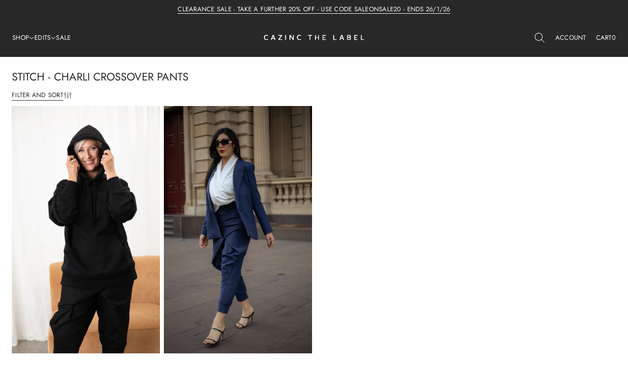

--- FILE ---
content_type: text/css; charset=utf-8
request_url: https://dov7r31oq5dkj.cloudfront.net/ebaaecc3-06db-4ba7-b264-06b6fb059acf/widget-style-customisations.css?v=433f4ce7-2cf6-44cd-9904-704325dbe62c
body_size: 1809
content:
.okeReviews.okeReviews--theme .okeReviews-badge--rating{background-color:#262626}.okeReviews.okeReviews--theme .okeReviews-starRating-indicator-layer--foreground{background-image:url('data:image/svg+xml;charset=UTF-8, %3Csvg%20width%3D%2280%22%20height%3D%2214%22%20viewBox%3D%220%200%2080%2014%22%20xmlns%3D%22http%3A%2F%2Fwww.w3.org%2F2000%2Fsvg%22%3E%3Cg%20fill%3D%22%23262626%22%20fill-rule%3D%22evenodd%22%3E%3Cpath%20d%3D%22M71.996%2011.368l-3.94%202.42c-.474.292-.756.096-.628-.443l1.074-4.53-3.507-3.022c-.422-.363-.324-.693.24-.74l4.602-.37%201.778-4.3c.21-.51.55-.512.762%200l1.78%204.3%204.602.37c.552.046.666.37.237.74l-3.507%203.02%201.075%204.532c.127.536-.147.74-.628.444l-3.94-2.422zM55.996%2011.368l-3.94%202.42c-.474.292-.756.096-.628-.443l1.074-4.53-3.507-3.022c-.422-.363-.324-.693.24-.74l4.602-.37%201.778-4.3c.21-.51.55-.512.762%200l1.78%204.3%204.602.37c.552.046.666.37.237.74l-3.507%203.02%201.075%204.532c.127.536-.147.74-.628.444l-3.94-2.422zM40.123%2011.368l-3.94%202.42c-.475.292-.756.096-.63-.443l1.076-4.53-3.508-3.022c-.422-.363-.324-.693.24-.74l4.602-.37%201.778-4.3c.21-.51.55-.512.762%200l1.778%204.3%204.603.37c.554.046.667.37.24.74l-3.508%203.02%201.075%204.532c.127.536-.147.74-.628.444l-3.94-2.422zM24.076%2011.368l-3.94%202.42c-.475.292-.757.096-.63-.443l1.076-4.53-3.507-3.022c-.422-.363-.324-.693.238-.74l4.603-.37%201.78-4.3c.21-.51.55-.512.76%200l1.78%204.3%204.602.37c.554.046.667.37.24.74l-3.508%203.02%201.074%204.532c.127.536-.146.74-.628.444l-3.94-2.422zM8.123%2011.368l-3.94%202.42c-.475.292-.756.096-.63-.443l1.076-4.53L1.12%205.792c-.422-.363-.324-.693.24-.74l4.602-.37%201.778-4.3c.21-.51.55-.512.762%200l1.778%204.3%204.603.37c.554.046.667.37.24.74l-3.508%203.02%201.075%204.532c.127.536-.147.74-.628.444l-3.94-2.422z%22%2F%3E%3C%2Fg%3E%3C%2Fsvg%3E')}.okeReviews.okeReviews--theme .okeReviews-badge--recommended{background-color:#262626}.okeReviews.okeReviews--theme .okeReviews-review-recommendation--yes::before{color:#262626}.okeReviews.okeReviews--theme .okeReviews-review-reviewer-profile-status--verified{color:#262626}.okeReviews.okeReviews--theme .okeReviews-reviewsWidget.is-okeReviews-reviewsWidget-medium .okeReviews-reviewsAggregate-side,.okeReviews.okeReviews--theme .okeReviews-reviewsWidget.is-okeReviews-reviewsWidget-medium .okeReviews-reviewsAggregate-primary,.okeReviews.okeReviews--theme .okeReviews-reviewsWidget.is-okeReviews-reviewsWidget-medium .okeReviews-review-side,.okeReviews.okeReviews--theme .okeReviews-reviewsWidget.is-okeReviews-reviewsWidget-medium .okeReviews-review-primary,.okeReviews.okeReviews--theme .okeReviews-reviewsWidget.is-okeReviews-reviewsWidget-large .okeReviews-reviewsAggregate-side,.okeReviews.okeReviews--theme .okeReviews-reviewsWidget.is-okeReviews-reviewsWidget-large .okeReviews-reviewsAggregate-primary,.okeReviews.okeReviews--theme .okeReviews-reviewsWidget.is-okeReviews-reviewsWidget-large .okeReviews-review-side,.okeReviews.okeReviews--theme .okeReviews-reviewsWidget.is-okeReviews-reviewsWidget-large .okeReviews-review-primary{border-color:#eee}.okeReviews.okeReviews--theme .okeReviews-select,.okeReviews.okeReviews--theme .okeReviews-select::before,.okeReviews.okeReviews--theme .okeReviews-button,.okeReviews.okeReviews--theme .okeReviews-reviewsWidget-emptyMessage,.okeReviews.okeReviews--theme .okeReviews-qandaWidget-emptyMessage,.okeReviews.okeReviews--theme .okeReviews-review-reviewer-profile,.okeReviews.okeReviews--theme .okeReviews-reviewsWidget-loadingMessage,.okeReviews.okeReviews--theme .okeReviews-questions,.okeReviews.okeReviews--theme .okeReviews-question,.okeReviews.okeReviews--theme .okeReviews-reviews-showMore,.okeReviews.okeReviews--theme .okeReviews-showMore,.okeReviews.okeReviews--theme .okeReviews-review-response,.okeReviews.okeReviews--theme .okeReviews-reviewsAggregate-side,.okeReviews.okeReviews--theme .okeReviews-reviewsAggregate-primary,.okeReviews.okeReviews--theme .okeReviews-review-side,.okeReviews.okeReviews--theme .okeReviews-review-primary,.okeReviews.okeReviews--theme .okeReviews-reviewsWidget--minimal .okeReviews-filters{border-color:#eee}.okeReviews.okeReviews--theme .okeReviews-reviews-footer::before{background-color:#eee}.okeReviews.okeReviews--theme .okeReviews-reviewsAggregate-mod-itm--attRtgAv{display:none !important}.okeReviews.okeReviews--theme .okeReviews-reviewsAggregate-mod-itm--medAgg{padding-left:0 !important;padding-top:0 !important;max-width:196px !important}.okeReviews.okeReviews--theme .okeReviews-reviewsWidget--minimal .okeReviews-reviewsAggregate-mod-itm--medAgg{max-width:none !important}.okeReviews.okeReviews--theme .okeReviews-reviewsAggregate-ratingDistribution{display:none}.okeReviews.okeReviews--theme .okeReviews-review-helpful{display:none}.okeReviews.okeReviews--theme .okeReviews-starRating.okeReviews-starRating--small{height:15px;width:75px}.okeReviews.okeReviews--theme .okeReviews-starRating--small .okeReviews-starRating-indicator-layer{background-size:75px 15px}.okeReviews.okeReviews--theme .okeReviews-starRating{height:20px;width:100px}.okeReviews.okeReviews--theme .okeReviews-starRating-indicator-layer{background-size:100px 20px}.okeReviews.okeReviews--theme .okeReviews-ratingsBadge .okeReviews-starRating-indicator-layer{background-size:90px 18px}.okeReviews.okeReviews--theme .okeReviews-ratingsBadge .okeReviews-starRating{width:90px;height:18px}.okeReviews-review-attribute-label,.okeReviews-sectionedList-heading{display:inline-block;min-width:10em}.okeReviews-review-attribute-value,.okeReviews-sectionedList-list{display:inline-block}.okeReviews-sectionedList-list{vertical-align:top}.okeReviews-sectionedList-list-item{display:block}.okeReviews.okeReviews--theme .okeReviews-reviewsWidget-poweredBy,.okeReviews.okeReviews--theme .okeReviews-qandaWidget-poweredBy,.okeReviews.okeReviews--theme .okeReviews-ratingsBadge-logo{display:none}.okeReviews-widget-holder{padding:0 10px;max-width:1200px;margin:auto}.okeReviews .okeReviews-widgetNavBar-count{background-color:transparent;color:#000;font-size:1em;bottom:0;padding:0}.okeReviews .okeReviews-widgetNavBar-count:before{content:'('}.okeReviews .okeReviews-widgetNavBar-count:after{content:')'}.okeReviews.okeReviews--theme .okeReviews-badge--recommended,.okeReviews.okeReviews--theme .okeReviews-badge--rating{background-color:transparent;color:#000;padding:0}.okeReviews.okeReviews--theme .okeReviews-reviewsWidget .okeReviews-reviewsAggregate-side,.okeReviews.okeReviews--theme .okeReviews-reviewsWidget .okeReviews-reviewsAggregate-primary,.okeReviews.okeReviews--theme .okeReviews-reviewsWidget .okeReviews-review-side,.okeReviews.okeReviews--theme .okeReviews-reviewsWidget .okeReviews-review-primary,.okeReviews.okeReviews--theme .okeReviews-review-reviewer-profile{border-width:0}[data-oke-reviews-widget] .okeReviews.okeReviews--theme .okeReviews-reviewsWidget .okeReviews-reviewsAggregate-primary,[data-oke-reviews-widget] .okeReviews.okeReviews--theme .okeReviews-reviewsWidget .okeReviews-review-primary{border-width:0 0 0 1px}[data-oke-reviews-widget] .okeReviews.okeReviews--theme .okeReviews-reviewsWidget .okeReviews-reviewsAggregate{padding:2em 0}.okeReviews.okeReviews--theme .okeReviews-reviewsAggregate{border:1px solid #ccc;border-width:1px 0;margin-top:2em;padding:1em 0}.okeReviews.okeReviews--theme .okeReviews-reviews-review{border:solid #ccc;border-width:1px 0 0;margin:0}.okeReviews.okeReviews--theme .okeReviews-reviews-review:last-child{border-width:1px 0}.okeReviews.okeReviews--theme .is-okeReviews-reviewsWidget-large .okeReviews-reviews-review,.okeReviews.okeReviews--theme .is-okeReviews-reviewsWidget-medium .okeReviews-reviews-review{padding:2em 0}.okeReviews.okeReviews--theme .okeReviews-reviews-review{padding:1em 0}.okeReviews .okeReviews-button{font-family:"basic-comm-reg",Futura,sans-serif;font-weight:400;background-color:#fff;color:#262626;border-color:#262626;padding:17px 42px;font-size:9px;text-transform:uppercase;text-align:center;letter-spacing:.15em;transition:all .35s}.okeReviews .okeReviews-widgetNavBar-item{font-weight:400}.okeReviews .okeReviews-button:hover{background-color:#262626;color:#fff}.okeReviews .okeReviews-review-main-heading,.okeReviews .okeReviews-review-attribute-label,.okeReviews .okeReviews-sectionedList-heading{font-weight:400}.okeReviews .okeReviews-review-attributeRatings{display:flex;max-width:100%;flex-wrap:wrap}.okeReviews .okeReviews-attributeRatingsTable{max-width:25em;margin:0 20px 20px 0}.okeReviews.okeReviews--theme .or-rg-bar-seg,.okeReviews.okeReviews--theme .or-crg-bar-seg{border:0;background-color:#ccc}.okeReviews.okeReviews--theme .or-rg-bar-bg,.okeReviews.okeReviews--theme .or-crg-bar-bg{background-color:#000;z-index:1}.okeReviews.okeReviews--theme .or-rg-bar::after,.okeReviews.okeReviews--theme .or-crg-bar::after,.okeReviews.okeReviews--theme .or-rg-bar-seg::before,.okeReviews.okeReviews--theme .or-crg-bar-seg::before,.okeReviews.okeReviews--theme .or-rg-bar-seg::after,.okeReviews.okeReviews--theme .or-crg-bar-seg::after{content:"";position:absolute;height:10px;width:10px;background:#000;border-radius:50%;transform:translateY(-40%) translateX(-50%);border:1.5px solid #fff;z-index:2}.okeReviews.okeReviews--theme .or-rg-bar-mrk,.okeReviews.okeReviews--theme .or-crg-bar-mrk{background-color:#fff;height:10px;width:10px;transform:translateY(-40%) translateX(-50%);border-radius:50%;border:1.5px solid #000;z-index:3}.okeReviews.okeReviews--theme .or-rg-bar-seg::before,.okeReviews.okeReviews--theme .or-crg-bar-seg::before{left:50%}.okeReviews.okeReviews--theme .or-rg-bar,.okeReviews.okeReviews--theme .or-crg-bar{height:2px}.okeReviews.okeReviews--theme .okeReviews-attributeRatingsTable-row-label{padding-bottom:8px}.okeReviews .okeReviews-tag--accepted{background-color:#000}.okeReviews .okeReviews-tag--store{border-color:#000;color:#000}.okeReviews.okeReviews--theme .okeReviews-reviews-footer:before{display:none}.okeReviews.okeReviews--theme .okeReviews-reviews-footer{margin-top:0;border-color:#ccc}.okeReviews.okeReviews--theme .okeReviews-reviews-showMore{border-top:0}.Rte .okeReviews.okeReviews--theme img{margin:0}.Rte .okeReviews.okeReviews--theme a:not(.Button){text-decoration:none}.Rte .okeReviews.okeReviews--theme table tbody th:first-child{border-right:0;white-space:pre}.Rte table td:last-child{padding-left:4px}.okeReviews .okeReviews-reviewsAggregate-summary-rating-value{margin-top:2px}

--- FILE ---
content_type: text/css
request_url: https://www.cazincthelabel.com.au/cdn/shop/t/63/assets/mega-menu-drawer.css?v=51478956990303863951753708964
body_size: 1264
content:
.menu-drawer{background-color:#fff;position:fixed;z-index:1000;width:640px;inset-inline-end:0;height:100vh;min-height:-webkit-fill-available;bottom:env(safe-area-inset-bottom);z-index:40;top:0;-ms-overflow-style:none;scrollbar-width:none;background-color:rgb(var(--layout-background-color))}.menu-drawer__content--compact{--menu-drawer-spacing: 8px}.menu-drawer__content--spacious{--menu-drawer-spacing: 16px}.menu-drawer:not([hidden])+.overlay{z-index:24}.menu-drawer[hidden]{opacity:0}.menu-drawer:not([hidden]){opacity:1;animation:drawerOpen var(--animation-duration) var(--transition-timing-function)}.menu-drawer:not([hidden]) .pinned-block{animation:drawerOpen var(--animation-duration) var(--transition-timing-function)}.mega-menu-drawer{--height-pinned-block: 0px}.mega-menu-drawer .menu-drawer__content>*:not(:first-child):not(.line-container):not(.block-1){padding-top:calc(var(--menu-drawer-spacing) * var(--spacing))}.mega-menu-drawer .menu-drawer__content>*.full-bottom-line,.mega-menu-drawer .menu-drawer__content>*.pinned-block{padding-bottom:calc(var(--menu-drawer-spacing) * var(--spacing))}.mega-menu-drawer .button-wrapper{z-index:80}.menu-drawer__close{position:fixed;top:16px;inset-inline-end:16px;cursor:pointer}.menu-drawer__close svg{display:block;width:auto}.menu-drawer__content{min-height:100%;padding:0 24px}.menu-drawer__header{display:flex;align-items:center;padding-top:8px;padding-bottom:8px;padding-inline-end:52px;min-height:76px;color:rgb(var(--layout-text-color))}.full-bottom-line{border-bottom:var(--line-width) solid rgba(var(--layout-text-color),var(--line-opacity))}.mega-menu-drawer .localization{flex-direction:row;gap:16px}.empty-space{height:var(--desktop-height)}.mega-menu-drawer .search-container{width:100%}.block-account .account-link{display:flex;align-items:center;gap:16px;color:rgb(var(--layout-text-color))}.block-account .account-link.center{justify-content:center}.account__wrapper{display:flex;align-items:center;gap:8px}.pinned-block{position:fixed;z-index:60!important;bottom:0;inset-inline-end:0;width:640px;max-width:640px;min-width:480px;padding-inline-end:24px;padding-inline-start:24px;background-color:rgb(var(--layout-background-color));box-shadow:0 0 4px rgba(var(--layout-text-color),.1),0 8px 40px rgba(var(--layout-text-color),.2)}.menu-drawer .nested-submenu{padding-bottom:var(--height-pinned-block)}.navigation-buttons__title{color:rgb(var(--layout-text-color))}.mega-menu-drawer .menus--secondary{display:flex;gap:8px}.mega-menu-drawer .menus--secondary .menus__item{flex:0 0 calc((100% - 8px)/2)}.mega-menu-drawer .newsletter{gap:8px}.mega-menu-drawer .menus__item--spacious,.mega-menu-drawer .text__container,.mega-menu-drawer .contacts-block{gap:16px}.main-drawer-menu .menu__item-image{width:40px;border-radius:var(--image-border-radius);-webkit-border-radius:var(--image-border-radius);overflow:clip;display:flex}.main-drawer-menu .menu__item-image img{max-width:100%;width:100%;height:100%}.main-drawer-menu .menu__item-image.ratio-original img{height:auto}.main-drawer-menu .menu__item-title{gap:16px}.main-drawer-menu .dropdown-icon--chevron,.main-drawer-menu .button-dropdown-icon{margin-inline-start:auto}.scroll-area{overflow-y:auto;height:100%}.hide-scrollbar{-ms-overflow-style:none;scrollbar-width:none}.hide-scrollbar::-webkit-scrollbar{width:0;height:0;display:none}.hide-scrollbar::-moz-scrollbar{width:0;height:0;display:none;scrollbar-width:none}.mega-menu-drawer .first-nested__list,.mega-menu-drawer .second-nested__list{position:static;pointer-events:all;width:100%;padding:0;background-color:rgb(var(--layout-background-color));visibility:visible;opacity:1}.mega-menu-drawer .top-level-item[open]+.nested-submenu .first-nested__list{pointer-events:all;visibility:visible}.mega-menu-drawer .main-drawer-menu .menu .menu__item-title{padding:8px 0;cursor:pointer}.mega-menu-drawer .menu-with-lines.main-drawer-menu .menu .menu__item-title{padding:16px 0;border-top:var(--line-width) solid rgba(var(--layout-text-color),var(--line-opacity))}.mega-menu-drawer .menu-with-lines.main-drawer-menu .menu li:last-child>drawer-menu>summary>.menu__item-title{border-bottom:var(--line-width) solid rgba(var(--layout-text-color),var(--line-opacity))}.mega-menu-drawer .menu-with-lines.main-drawer-menu .first-nested__list>li:not(:last-child)>drawer-menu>summary>.menu__item-title,.mega-menu-drawer .menu-with-lines.main-drawer-menu .second-nested__list>li:not(:last-child)>drawer-menu>summary>.menu__item-title{border-bottom:none}.mega-menu-drawer .menu-with-lines.main-drawer-menu .menu-collection-banner~.second-nested__list>li:first-child>drawer-menu>summary>.menu__item-title,.mega-menu-drawer .menu-with-lines.main-drawer-menu .menu .first-nested__list>li:first-child>drawer-menu>summary>.menu__item-title,.mega-menu-drawer .menu-with-lines.main-drawer-menu .menu .second-nested__list>li:first-child>drawer-menu>summary>.menu__item-title{border-top:none}.mega-menu-drawer .miscellaneous__subblock--reverse.miscellaneous__subblock--horizontal-flex-end{justify-content:flex-start}.mega-menu-drawer .main-drawer-menu:not(.menu-with-lines) .menu-collection-banner{margin-bottom:8px}.main-drawer-menu .menu__list .dropdown-icon--chevron svg{transform:rotate(-90deg)}.mega-menu-drawer .nested-submenu{position:fixed;z-index:55;width:640px;height:100dvh;padding:0 24px;top:0;inset-inline-start:auto!important;background-color:rgb(var(--layout-background-color));overflow-x:clip;padding-bottom:var(--height-pinned-block)}.mega-menu-drawer .nested-submenu-second-level,.mega-menu-drawer .nested-submenu-third-level,.mega-menu-drawer .nested-submenu-fourth-level{inset-inline-end:-100%;transition:inset-inline-end .5s ease-in-out}.top-level-item[open=true]+.nested-submenu-second-level{z-index:55;inset-inline-end:0}.second-level-item[open=true]+.nested-submenu-third-level{z-index:57;inset-inline-end:0}.third-level-item[open=true]+.nested-submenu-fourth-level{z-index:59;inset-inline-end:0}.drawer--left .top-level-item+.nested-submenu-second-level,.drawer--left .second-level-item+.nested-submenu-third-level,.drawer--left .third-level-item+.nested-submenu-fourth-level{inset-inline-end:auto;inset-inline-start:-100%!important;transition:inset-inline-start .5s ease-in-out}.drawer--left .top-level-item[open=true]+.nested-submenu-second-level,.drawer--left .second-level-item[open=true]+.nested-submenu-third-level,.drawer--left .third-level-item[open=true]+.nested-submenu-fourth-level{inset-inline-end:auto;inset-inline-start:0!important}.animation-item{visibility:hidden;position:fixed;top:0;bottom:0;height:100vh;inset-inline-end:0;min-width:480px;width:640px;opacity:0;z-index:0;background-color:rgb(var(--layout-background-color));transition:opacity .5s ease-in-out}.closing+.nested-submenu+.animation-item{visibility:visible;opacity:1;z-index:54;animation:loseOpacity .5s ease-in-out}@keyframes loseOpacity{0%{opacity:1}to{opacity:0}}.top-level-item[open=true]+.nested-submenu-second-level+.animation-item.second-level{visibility:visible;z-index:54;opacity:1}.second-level-item[open=true]+.nested-submenu-third-level+.animation-item.third-level{visibility:visible;z-index:56;opacity:1;transition:opacity .5s ease-in-out}.third-level-item[open=true]+.nested-submenu-fourth-level+.animation-item.fourth-level{visibility:visible;z-index:58;opacity:1;transition:opacity .5s ease-in-out}.mega-menu-drawer .nested-submenu:not(.nested-submenu-second-level)>button{display:none}.top-level-item[open] .nested-submenu-third-level,.top-level-item[open] .nested-submenu-fourth-level{z-index:40;position:fixed}.menu-drawer__header button{display:flex;gap:8px;align-items:center;color:rgb(var(--layout-text-color))}.menu-collection-title{margin-bottom:16px;color:rgb(var(--layout-text-color))}.menu-drawer .collection-button{margin-top:16px}.main-drawer-menu .menu__item .menu-drawer__header .dropdown-icon svg{fill:rgb(var(--layout-text-color))}.main-drawer-menu .menu.center .menu__item-title{justify-content:center}.main-drawer-menu .menu.center .dropdown-icon--chevron,.main-drawer-menu .menu.center .button-dropdown-icon{margin-inline-start:0}.main-drawer-menu .menu.center .menu-collection-title,.main-drawer-menu .menu.center .collection-button{display:flex;justify-content:center}.menu-collection-img{position:relative;inset-inline-start:-24px;display:flex;overflow:clip}.nested-submenu-third-level .menu-collection-img,.nested-submenu-fourth-level .menu-collection-img{width:100%}.menu-collection-img img{width:100%;height:100%;object-position:var(--focal-point)}.menu-collection-img .ratio-original img{height:auto}.menu-collection-img:after{content:"";position:absolute;width:100%;height:100%;display:flex;top:0;bottom:0;left:0;right:0;opacity:var(--banner-overlay-opacity);background:var(--overlay-background);z-index:5}.main-drawer-menu .menu .menu-collection-banner+.menu-collection-title{display:none}.menu-collection-banner .menu-collection-title{position:absolute;bottom:30px;inset-inline-start:24px;z-index:6;margin-bottom:0}.main-drawer-menu .menu .menu-collection-banner{display:block;width:calc(100% + 48px);max-width:calc(100% + 48px)}.menu-collection-banner img,.main-drawer-menu .menu__item-image-banner img{transition:transform var(--animation-duration) var(--transition-timing-function)}.link--highlighted{color:rgb(var(--highlight-color))!important}.link--highlighted+.dropdown-icon svg{fill:rgb(var(--highlight-color))!important}.main-drawer-menu .menu__item-image-banner{width:100%;flex:0 0 100%}.menu__item-title--banner{flex-wrap:wrap}@media (hover: hover){.menu-drawer a.menu-collection-banner:hover{opacity:1}.menu-collection-banner:hover img,.main-drawer-menu .menu__item-image-banner:hover img{opacity:1;transform:scale(1.03);transition:transform var(--animation-duration) var(--transition-timing-function)}}.navigation-buttons__title--minimal_uppercase{font:var(--base-body-s-font);letter-spacing:.02em;text-transform:uppercase}.navigation-buttons__title--minimal_basic,.navigation-buttons__title--classic,.navigation-buttons__title--avant_garde{font:var(--base-label-font);letter-spacing:.02em;text-transform:uppercase}.navigation-buttons__title--contrast{font:var(--base-label-font);letter-spacing:.02em}.navigation-buttons__title--minimal_heavy,.navigation-buttons__title--brutalist{font:var(--base-body-l-font);letter-spacing:.02em;text-transform:uppercase}.navigation-buttons__title--duet{font:var(--base-body-m-font)}.navigation-buttons__title--contrast{font:var(--accent-heading-xs-font)}@media screen and (max-width: 768px){.mega-menu-drawer .menu-drawer__content>*:not(:first-child):not(.line-container):not(.block-1){padding-top:calc(var(--menu-drawer-spacing) * var(--mobile-spacing))}.mega-menu-drawer .menu-drawer__content>*.full-bottom-line,.mega-menu-drawer .menu-drawer__content>*.pinned-block{padding-bottom:calc(var(--menu-drawer-spacing) * var(--mobile-spacing))}.mega-menu-drawer .empty-space{height:var(--mobile-height);display:block}}@media screen and (max-width: 640px){.menu-drawer,.mega-menu-drawer .nested-submenu{width:100vw}.pinned-block,.animation-item{width:100vw;min-width:auto}}
/*# sourceMappingURL=/cdn/shop/t/63/assets/mega-menu-drawer.css.map?v=51478956990303863951753708964 */


--- FILE ---
content_type: text/css
request_url: https://www.cazincthelabel.com.au/cdn/shop/t/63/assets/component-search-modal.css?v=31718579484844130481753708965
body_size: 1543
content:
.search-modal{width:100vw;height:40vh;min-height:460px;position:fixed;z-index:1000;left:0;background-color:rgb(var(--popup-background-color));color:rgb(var(--layout-text-color));transition:height .3s var(--transition-timing-function);-webkit-overflow-scrolling:touch}.search-modal.open{top:0;opacity:1;animation:modalOpen .3s var(--transition-timing-function)}.search-modal.searching{height:90dvh}.search-modal .component-tabs{overflow-x:clip}.search-modal.searching .component-tabs{overflow-x:auto}body.hidden .search-modal .scroll-area{height:100%}@keyframes modalOpen{0%{top:-40px;opacity:0}to{top:0;opacity:1}}.search-modal__container{max-width:1440px;margin:0 auto}.predictive-search-container{display:block}.search-modal .button-wrapper{padding-inline-end:16px;background-color:rgb(var(--popup-background-color));padding-top:16px;top:0}.search-modal .search-field__wrapper{position:sticky;position:-webkit-sticky;top:60px;width:100%;z-index:5;padding-bottom:32px;background-color:rgb(var(--popup-background-color))}.search-modal__content .field.search-field{max-width:960px;margin:0 auto;padding-bottom:12px}.search-modal__content .field.search-field .search-field__icon{height:24px;width:24px}.search-modal__form{display:flex;flex-direction:column;position:relative}.search-modal.searching .search__menu{display:none}.search__menu{max-width:960px;width:100%;margin:0 auto;display:flex;flex-direction:column;gap:6px;opacity:0}.search-modal.open .search__menu{animation:menuOpacity .6s var(--transition-timing-function);opacity:1}@keyframes menuOpacity{0%{opacity:0}50%{opacity:0}to{opacity:1}}.search__menu-title{color:rgba(var(--layout-text-color),.7)}.search__menu .menu__item{display:flex;align-items:center;transition:opacity var(--animation-duration) var(--transition-timing-function)}.search__button{color:rgb(var(--layout-text-color));word-break:keep-all;position:relative}.search-modal.searching .search__button{opacity:1}.search__button-text.hidden,.predictive-search-results{opacity:0}.search__button-text{opacity:1;transition:opacity .3s var(--transition-timing-function)}.predictive-search__loading-state,.predictive-search--header,.predictive-search-results{position:relative}.predictive-search-results-tabs{display:flex;flex-wrap:nowrap;width:fit-content;max-width:100%;margin:0 auto;padding-bottom:32px;overflow-x:auto;z-index:5;background-color:rgb(var(--layout-background-color));-ms-overflow-style:none;scrollbar-width:none}.search-modal::-webkit-scrollbar{width:0;height:0;display:none}.search-modal::-moz-scrollbar{width:0;height:0;display:none;scrollbar-width:none}.search-modal.searching .predictive-search-results{opacity:1;animation:tabsMoving .6s var(--transition-timing-function)}@keyframes tabsMoving{0%{top:20px;opacity:0}to{top:0;opacity:1}}.predictive-search-results-tabs{background-color:rgb(var(--popup-background-color))}.predictive-search-results-content{overflow:clip;position:relative;background-color:rgb(var(--popup-background-color))}.predictive-search-results-content .tab-content-js{position:absolute;top:0;padding-bottom:64px;padding-top:32px;width:100%;height:0;opacity:0;transition:opacity .3s var(--transition-timing-function)}.predictive-search-results-content .tab-content-js.active{left:0;right:0;opacity:1;position:relative;z-index:3;height:fit-content}.predictive-search__results-list.list,.predictive-search__item--link{display:flex;flex-direction:column}.predictive-search__results-list.list .card__badges{display:none}.predictive-search__results-list.list .card{flex-direction:row}.predictive-search__results-list.list .card__picture-wrapper{max-width:100px;flex:0 0 100px}.predictive-search__list-item.lines:first-child{padding-top:16px;border-top:var(--line-width) solid rgba(var(--layout-text-color),var(--line-opacity))}.predictive-search__list-item .card__media{flex:0 0 100px}.predictive-search__list-item .card__media img{height:100%;width:100%;position:relative!important}.predictive-search-results-empty{display:block;max-width:388px;text-align:center;margin:0 auto}.predictive-search-results-empty.hidden{display:none}.list .predictive-search__list-item:not(:first-child){border-top:var(--line-width) solid rgba(var(--layout-text-color),var(--line-opacity));padding-top:16px}.list .predictive-search__list-item:not(:last-child){padding-bottom:16px}.predictive-search__button{margin:0 auto;position:fixed;z-index:5;transform:translate(-50%);left:50%;opacity:0;bottom:10dvh;color:rgb(var(--base-button-color))!important;background-color:rgb(var(--accent-button-color))!important}.search-modal.searching .predictive-search__button{opacity:1;--bottom: 32px;bottom:calc(10dvh + var(--bottom));transition:opacity var(--animation-duration) var(--transition-timing-function),background-color var(--animation-duration) var(--transition-timing-function)}.predictive-search__list-item .swatches-containers-wrapper{display:none!important}@keyframes buttonMoving{0%{bottom:10dvh;opacity:0}50%{bottom:10dvh;opacity:0}to{bottom:calc(10dvh + var(--bottom));opacity:1}}.search-modal .predictive-search__results-list .card__badges-item--sale{color:rgb(var(--sale-text-color))}.predictive-search__item--link .card__title{transition:opacity var(--animation-duration) var(--transition-timing-function)}.predictive-search__item--article img{transition:transform var(--animation-duration) var(--transition-timing-function)}@media (hover: hover){.predictive-search__button:hover{background-color:rgb(var(--hover-button-color))!important;opacity:1!important}.search__menu .menu__item:hover,.predictive-search__item--link:hover .card__title-text,.predictive-search__item--article:hover .card__title{opacity:.7}.predictive-search__item--article:hover img{transform:scale(1.03);transition:transform var(--animation-duration) var(--transition-timing-function)}}.search-modal .search-field .search__input,.search-modal .search-field .search__input::placeholder{font:var(--base-heading-xs-font)}.search__button{font:var(--base-body-s-font)}.search-modal .search-field .search__input--minimal_uppercase,.search__button--minimal_uppercase,.search-modal .search-field .search__input--avant_garde,.search__button--avant_garde,.search-modal .search-field .search__input--brutalist,.search__button--brutalist,.search-modal .search-field .search__input--minimal_uppercase::placeholder,.search-modal .search-field .search__input--avant_garde::placeholder,.search-modal .search-field .search__input--brutalist::placeholder{text-transform:uppercase}.search-modal .collection__grid-container{max-width:100%}.search-modal .product-grid{display:grid}.blog-post__image{border-radius:var(--product-card-radius)}.search-modal .product-grid--two_columns.product-grid--compact{grid-template-columns:repeat(2,1fr);gap:48px 16px}.search-modal .product-grid--three_columns.product-grid{grid-template-columns:repeat(3,1fr)}.search-modal .product-grid--four_columns.product-grid{grid-template-columns:repeat(4,1fr)}.search-modal .product-grid--three_columns.product-grid--spacious{gap:96px 90px}.search-modal .product-grid--four_columns.product-grid--spacious{gap:64px 48px}.search-modal .product-grid--four_columns.product-grid--compact{gap:48px 8px}.search-modal .product-grid--four_columns.product-grid--spacious.lines{grid-template-columns:calc((100% - 80px)/4) calc((100% - 80px)/4 + 40px) calc((100% - 80px)/4 + 40px) calc((100% - 80px)/4)}.search-modal .product-grid--three_columns.product-grid--compact.lines{grid-template-columns:calc((100% - 16px) / 3) calc((100% - 16px) / 3 + 16px) calc((100% - 16px) / 3)}.search-modal .product-grid--four_columns.product-grid--compact.lines{grid-template-columns:calc((100% - 32px)/4) calc((100% - 32px)/4 + 16px) calc((100% - 32px)/4 + 16px) calc((100% - 32px)/4)}.search-modal .product-grid--three_columns.product-grid--spacious.lines,.search-modal .product-grid--four_columns.product-grid--spacious.lines{gap:48px 0}.search-modal .product-grid--three_columns.product-grid--compact.lines,.search-modal .product-grid--four_columns.product-grid--compact.lines{gap:24px 0}.search-modal .product-grid--three_columns.product-grid--spacious.lines .grid__item,.search-modal .product-grid--three_columns.product-grid--compact.lines .grid__item,.search-modal .product-grid--four_columns.product-grid--spacious.lines .grid__item,.search-modal .product-grid--four_columns.product-grid--compact.lines .grid__item{border-top:var(--line-width) solid rgba(var(--layout-text-color),var(--line-opacity))}.search-modal .product-grid--three_columns.product-grid--spacious.lines .grid__item,.search-modal .product-grid--four_columns.product-grid--spacious.lines .grid__item{padding-top:48px}.search-modal .product-grid--three_columns.product-grid--compact.lines .grid__item,.search-modal .product-grid--four_columns.product-grid--compact.lines .grid__item{padding-top:24px}.search-modal .product-grid--three_columns.product-grid--spacious.lines .grid__item:not(:nth-child(3n+3)) .card-container,.search-modal .product-grid--three_columns.product-grid--compact.lines .grid__item:not(:nth-child(3n+3)) .card-container,.search-modal .product-grid--four_columns.product-grid--spacious.lines .grid__item:not(:nth-child(4n+4)) .card-container,.search-modal .product-grid--four_columns.product-grid--compact.lines .grid__item:not(:nth-child(4n+4)) .card-container{border-inline-end:var(--line-width) solid rgba(var(--layout-text-color),var(--line-opacity))}.search-modal .product-grid--three_columns.product-grid--spacious.lines .grid__item:not(:nth-child(3n+3)) .card-container{padding-inline-end:48px}.search-modal .product-grid--three_columns.product-grid--compact.lines .grid__item:not(:nth-child(3n+3)) .card-container,.search-modal .product-grid--four_columns.product-grid--compact.lines .grid__item:not(:nth-child(4n+4)) .card-container{padding-inline-end:16px}.search-modal .product-grid--three_columns.product-grid--spacious.lines .grid__item:not(:nth-child(3n+1)){padding-inline-start:48px}.search-modal .product-grid--three_columns.product-grid--compact.lines .grid__item:not(:nth-child(3n+1)),.search-modal .product-grid--four_columns.product-grid--compact.lines .grid__item:not(:nth-child(4n+1)){padding-inline-start:16px}.search-modal .product-grid--four_columns.product-grid--spacious.lines .grid__item:not(:nth-child(4n+4)) .card-container{padding-inline-end:40px}.search-modal .product-grid--four_columns.product-grid--spacious.lines .grid__item:not(:nth-child(4n+1)){padding-inline-start:40px}@media screen and (min-width: 1200px){.search-modal .page-width .product-grid--three_columns.product-grid--spacious{gap:96px 90px}.search-modal .page-width .product-grid--four_columns.product-grid--spacious{gap:64px 48px}.search-modal .page-width .product-grid--four_columns.product-grid--spacious.lines,.search-modal .page-width .product-grid--three_columns.product-grid--spacious.lines{gap:48px 0}.search-modal .page-width .product-grid--three_columns.product-grid--spacious.lines{grid-template-columns:calc((100% - 48px) / 3) calc((100% - 48px) / 3 + 48px) calc((100% - 48px) / 3)}.search-modal .page-width .product-grid--three_columns.product-grid--spacious.lines .grid__item{padding-top:48px}.search-modal .page-width .product-grid--three_columns.product-grid--spacious.lines .grid__item:not(:nth-child(3n+3)) .card-container{padding-inline-end:48px}.search-modal .page-width .product-grid--three_columns.product-grid--spacious.lines .grid__item:not(:nth-child(3n+1)){padding-inline-start:48px}}@media screen and (max-width: 1200px){.search-modal .search-field__wrapper{padding-top:24px}}@media screen and (max-width: 1024px){.predictive-search-results-tabs{padding-bottom:24px}.predictive-search-results-content .tab-content-js{padding-bottom:48px;padding-top:24px}.search-modal .collection--spacious,.search-modal .collection--spacious.lines,.search-modal .collection__product-grid--spacious{gap:48px}.search-modal .collection--compact.lines,.search-modal .collection--compact,.search-modal .collection__product-grid--compact{gap:32px}.search-modal .product-grid--three_columns.product-grid--spacious{gap:64px 80px}.search-modal .product-grid--four_columns.product-grid--spacious{gap:48px 24px}.search-modal .product-grid--three_columns.product-grid--spacious.lines{grid-template-columns:calc((100% - 32px) / 3) calc((100% - 32px) / 3 + 32px) calc((100% - 32px) / 3)}.search-modal .product-grid--three_columns.product-grid--spacious.lines,.search-modal .product-grid--four_columns.product-grid--spacious.lines{gap:32px 0}.search-modal .product-grid--three_columns.product-grid--spacious.lines .grid__item,.search-modal .product-grid--four_columns.product-grid--spacious.lines .grid__item{padding-top:32px}.search-modal .product-grid--three_columns.product-grid--spacious.lines .grid__item:not(:nth-child(3n+3)) .card-container,.search-modal .product-grid--four_columns.product-grid--spacious.lines .grid__item:not(:nth-child(4n+4)) .card-container{padding-inline-end:32px}.search-modal .product-grid--three_columns.product-grid--spacious.lines .grid__item:not(:nth-child(3n+1)),.search-modal .product-grid--four_columns.product-grid--spacious.lines .grid__item:not(:nth-child(4n+1)){padding-inline-start:32px}.search-modal .product-grid--four_columns.product-grid--spacious.lines{grid-template-columns:calc((100% - 64px)/4) calc((100% - 64px)/4 + 32px) calc((100% - 64px)/4 + 32px) calc((100% - 64px)/4)}}@media screen and (max-width: 768px){.predictive-search__results-list .card__badges{display:none}.search-modal .collection--spacious,.search-modal .collection--compact,.search-modal .collection--spacious.lines,.search-modal .collection--compact.lines,.search-modal .collection__product-grid--spacious{gap:32px}.search-modal .product-grid--three_columns .grid__item,.search-modal .product-grid--three_columns .grid__item .card-container,.search-modal .product-grid--four_columns .grid__item,.search-modal .product-grid--four_columns .grid__item .card-container{padding-inline-start:0!important;padding-inline-end:0!important;border-inline-start:none!important;border-inline-end:none!important}.search-modal .product-grid--three_columns.product-grid--spacious,.search-modal .product-grid--four_columns.product-grid--spacious,.search-modal .product-grid--three_columns.product-grid--compact,.search-modal .product-grid--four_columns.product-grid--compact{gap:0 24px}.search-modal .product-grid--three_columns.product-grid--compact,.search-modal .product-grid--three_columns.product-grid--compact.lines,.search-modal .product-grid--three_columns.product-grid--spacious,.search-modal .product-grid--four_columns.product-grid--spacious,.search-modal .product-grid--four_columns.product-grid--compact,.search-modal .product-grid--three_columns.product-grid--spacious.lines,.search-modal .product-grid--four_columns.product-grid--spacious.lines,.search-modal .product-grid--four_columns.product-grid--compact.lines{grid-template-columns:1fr}.search-modal .product-grid--three_columns.product-grid--spacious.lines,.search-modal .product-grid--four_columns.product-grid--spacious.lines,.search-modal .product-grid--four_columns.product-grid--compact.lines,.search-modal .product-grid--three_columns.product-grid--compact.lines{gap:0}.predictive-search__list-item.grid__item .card{flex-direction:row}.predictive-search__list-item.grid__item .card__picture-wrapper{max-width:100px;flex:0 0 100px}.search-modal .product-grid--three_columns.product-grid--spacious.lines .grid__item:not(:nth-child(3n+3)) .card-container,.search-modal .product-grid--three_columns.product-grid--compact.lines .grid__item:not(:nth-child(3n+3)) .card-container,.search-modal .product-grid--four_columns.product-grid--spacious.lines .grid__item:not(:nth-child(4n+4)) .card-container,.search-modal .product-grid--four_columns.product-grid--compact.lines .grid__item:not(:nth-child(4n+4)) .card-container{border:none;padding-inline-end:0}.search-modal .product-grid--three_columns.product-grid--spacious.lines .grid__item:nth-child(odd) .card-container,.search-modal .product-grid--three_columns.product-grid--compact.lines .grid__item:nth-child(odd) .card-container,.search-modal .product-grid--four_columns.product-grid--spacious.lines .grid__item:nth-child(odd) .card-container,.search-modal .product-grid--four_columns.product-grid--compact.lines .grid__item:nth-child(odd) .card-container{padding-inline-end:16px;border-inline-end:var(--line-width) solid rgba(var(--layout-text-color),var(--line-opacity))}.search-modal .product-grid--three_columns.product-grid--spacious.lines .grid__item:not(:nth-child(3n+1)),.search-modal .product-grid--three_columns.product-grid--compact.lines .grid__item:not(:nth-child(3n+1)),.search-modal .product-grid--four_columns.product-grid--spacious.lines .grid__item:not(:nth-child(4n+1)),.search-modal .product-grid--four_columns.product-grid--compact.lines .grid__item:not(:nth-child(4n+1)){padding-inline-start:0}.search-modal .product-grid--three_columns.product-grid--spacious.lines .grid__item:nth-child(2n),.search-modal .product-grid--three_columns.product-grid--compact.lines .grid__item:nth-child(2n),.search-modal .product-grid--four_columns.product-grid--spacious.lines .grid__item:nth-child(2n),.search-modal .product-grid--four_columns.product-grid--compact.lines .grid__item:nth-child(2n){padding-inline-start:16px}.search-modal .product-grid--three_columns.product-grid--spacious.lines .grid__item,.search-modal .product-grid--three_columns.product-grid--compact.lines .grid__item,.search-modal .product-grid--four_columns.product-grid--spacious.lines .grid__item,.search-modal .product-grid--four_columns.product-grid--compact.lines .grid__item{padding-top:16px}.search-modal .product-grid--three_columns .grid__item:not(:first-child),.search-modal .product-grid--four_columns .grid__item:not(:first-child){border-top:var(--line-width) solid rgba(var(--layout-text-color),var(--line-opacity));padding-top:16px}.search-modal .product-grid--three_columns .grid__item:not(:last-child),.search-modal .product-grid--four_columns .grid__item:not(:last-child){padding-bottom:16px}.search-modal .product-grid--one_column .grid__item:nth-child(odd) .card-container{padding-inline-end:0!important;border-inline-end:none!important}.search-modal .product-grid--one_column .grid__item:nth-child(2n){padding-inline-start:0!important}}@media screen and (max-width: 500px){.search-modal .collection--spacious,.search-modal .collection__product-grid--spacious{gap:32px}.search-modal .collection--compact{gap:24px}.search-modal.searching .predictive-search__button{--bottom: 16px}}
/*# sourceMappingURL=/cdn/shop/t/63/assets/component-search-modal.css.map?v=31718579484844130481753708965 */


--- FILE ---
content_type: text/css
request_url: https://www.cazincthelabel.com.au/cdn/shop/t/63/assets/component-facets.css?v=133888000473684066261753708962
body_size: 3422
content:
.main-collection-filters--horizontal{position:relative;z-index:4}.facets-container-drawer--spacious.lines,.facets-container-drawer--compact.lines,.filter-group{border-top:var(--line-width) solid rgba(var(--layout-text-color),var(--line-opacity))}.facets-container-drawer--spacious.lines{padding-top:64px}.facets-container-drawer--compact.lines{padding-top:24px}.mobile-facets__wrapper--center{display:flex;justify-content:center}.sorting{margin-bottom:24px}.facets__button,.facets__button-label,.is-open .filter-group-icon--minus,.filter-group-icon--plus,.filter-group-label,.filter-group-option,.active-facets__button,.active-filters__remove-icon,.results-toast{display:flex;align-items:center}.facets__button{min-height:44px;gap:10px;cursor:pointer}.facets__button-label{gap:4px}.results-count{background-color:rgb(var(--base-button-color));color:rgb(var(--accent-button-color));border-radius:100%;padding-inline-start:2px;padding-inline-end:2px;transition:color var(--animation-duration) var(--transition-timing-function),background-color var(--animation-duration) var(--transition-timing-function)}.outlined-button .results-count,.link-button.facets__button .results-count{background-color:rgb(var(--accent-button-color));color:rgb(var(--layout-background-color))}.facets__button.solid-button,.facets__button.outlined-button{padding:10px 16px}.facets__button.link{color:rgb(var(--layout-text-color));transition:opacity var(--animation-duration) var(--transition-timing-function)}.filter-group-label,.filter-group-option{user-select:none;-webkit-user-select:none}.filter-group-label{transition:opacity var(--animation-duration) var(--transition-timing-function)}.facets__button.link-button svg{fill:rgb(var(--accent-button-color))}.facets__button.solid-button svg{fill:rgb(var(--base-button-color))}.facets__button-icon svg{height:100%;width:auto}.filter-form{display:none;background-color:rgb(var(--popup-background-color));color:rgb(var(--layout-text-color));top:0;min-height:100vh;min-height:-webkit-fill-available;bottom:env(safe-area-inset-bottom);position:fixed;z-index:1000;width:480px;max-width:calc(100% - 16px);padding:16px 24px 24px;-ms-overflow-style:none;scrollbar-width:none}.filter-form.popup-wrapper{max-height:100%!important}.filter-form.open{display:block;inset-inline-end:0;opacity:1;animation:drawerOpen .3s var(--transition-timing-function)}.filter-form .button-wrapper{top:8px}.filter-group-label{justify-content:space-between;gap:16px;padding:16px 0;min-height:32px;cursor:pointer}.filter-group-option{cursor:pointer;gap:8px;position:relative;transition:opacity .3s var(--transition-timing-function)}.filter-group-option--thumbnail{gap:0}.filter-group-icon--minus,.is-open .filter-group-icon--plus,.facets__button-label:empty,.active-facets.hidden,.facets__clear-all,.product-count__text+.loading-overlay__spinner{display:none}.active-facets__button svg,.filter-group-icon svg{fill:rgb(var(--layout-text-color))}.filter-group-display__list{display:flex;flex-direction:column;gap:10px}.filter-group-display__grid{display:flex;flex-wrap:wrap;gap:16px;padding:1px 1px 24px}.filter-group-display__list,.facets__price{padding:0 0 24px}.sorting .filter-group-label{padding:6px 0 8px;min-width:max-content}.active-facets-mobile{display:flex;flex-direction:column;gap:24px;padding:28px 0 24px}.fields{display:flex;gap:10px;width:100%}facet-filters-form .field{width:calc((100% - 10px)/2);display:flex;flex-direction:column;gap:4px}input[type=number]::-webkit-outer-spin-button,input[type=number]::-webkit-inner-spin-button{-webkit-appearance:none;appearance:none}input[type=number]{-moz-appearance:textfield;-webkit-appearance:textfield;appearance:textfield;border:none}input[type=number]:focus{outline:none;border:none}.field__item{padding:10px 16px;display:flex;align-items:center;gap:8px;border:var(--outline-thickness) solid rgb(var(--layout-text-color));border-radius:var(--field-radius);-webkit-border-radius:var(--field-radius)}.field__input{width:100%;display:block}.field__input,.field__input::placeholder{color:rgb(var(--layout-text-color))}.active-facets{display:flex;gap:10px;flex-wrap:wrap}.active-facets__button{padding:6px 12px;min-height:44px;gap:8px;border:var(--outline-thickness) solid rgb(var(--layout-text-color));border-radius:var(--button-radius);background-color:transparent;color:rgb(var(--layout-text-color))}.active-facets__button svg{width:16px;height:16px}.results-toast{background-color:rgb(var(--layout-text-color));color:rgb(var(--layout-background-color))}.active-facets__button--clear{color:rgb(var(--layout-text-color));border:none;background-color:transparent}.active-filters__remove-icon{width:12px;height:12px}.active-filters__remove-icon svg{width:auto;height:100%}.sorting .filter-group-label{cursor:auto}.sorting__select{width:100%;-webkit-appearance:none;-moz-appearance:none;appearance:none;display:flex;justify-content:space-between;cursor:pointer;color:rgb(var(--layout-text-color))}.facets__clear-all:not(:first-child){display:inline-block}.product-count{position:relative}.product-count__text.loading+.loading-overlay__spinner{display:block}.field__item .field__input,.field__item .field__currency{padding:0}.field__item .field__currency{white-space:nowrap}.mobile-facets__label--disabled{cursor:default;color:rgba(var(--layout-text-color),.63)}.mobile-facets__checkbox{flex-shrink:0}facet-filters-form{position:relative;overflow:clip;display:block}.results-toast{min-height:40px;padding:8px 12px;width:fit-content;border-radius:4px;position:fixed;bottom:0;bottom:env(safe-area-inset-bottom);inset-inline-end:240px;transform:translate(50%,100px);transition:transform .3s ease}.snippet-facets--horizontal .facets-container-drawer .filter-form,.snippet-facets--vertical .facets-container-drawer .filter-form{display:block;position:static;width:100%;max-width:100%;z-index:1;min-height:auto;padding:0;opacity:1;background-color:rgb(var(--layout-background-color))}.snippet-facets--horizontal .mobile-facets{display:flex;align-items:center;justify-content:space-between;flex:1 1 auto;gap:32px;row-gap:16px;flex-wrap:wrap}.snippet-facets--horizontal .mobile-facets__main{display:flex;align-items:center;gap:24px;row-gap:0px;flex-wrap:wrap}.snippet-facets--horizontal .mobile-facets__main accordion-block,.snippet-facets--horizontal .mobile-facets__main .filter-group{width:fit-content}.snippet-facets--horizontal .mobile-facets__main .filter-group{border-top:none}.snippet-facets--horizontal .filter-group-label{justify-content:flex-start;gap:4px;padding:6px 0;min-width:max-content}.snippet-facets--horizontal .sorting .filter-group-label{width:fit-content}.snippet-facets--horizontal .sorting .facet-filters__field{display:inline-flex;align-items:center;gap:24px}.only-mobile.snippet-facets{display:none}.snippet-facets--horizontal .sorting{margin-bottom:0}.active-facets--result facet-remove:only-child{display:none}.active-facets--result facet-remove{display:inline-block}.collection--spacious.lines .active-facets--result facet-remove,.collection--spacious.lines .snippet-facets--vertical .active-facets--result,.template-search--spacious.lines .active-facets--result facet-remove,.template-search--spacious.lines .snippet-facets--vertical .active-facets--result{margin-top:24px}.collection--compact.lines .active-facets--result facet-remove,.collection--compact.lines .snippet-facets--vertical .active-facets--result,.template-search--compact.lines .active-facets--result facet-remove,.template-search--compact.lines .snippet-facets--vertical .active-facets--result{margin-top:16px}.collection.lines .snippet-facets--vertical .active-facets--result facet-remove,.template-search.lines .snippet-facets--vertical .active-facets--result facet-remove{margin-top:0}.snippet-facets--horizontal .facet-filters-form-line{display:flex;align-items:center;gap:24px;flex-wrap:wrap}.snippet-facets--horizontal .mobile-facets__details{position:relative}.snippet-facets--horizontal facet-filters-form,.snippet-facets--horizontal .filter-form,.snippet-facets--vertical facet-filters-form,.snippet-facets--vertical .filter-form{overflow:visible}.snippet-facets--horizontal .mobile-facets__summary{min-height:45px;display:inline-flex;align-items:center}.snippet-facets--horizontal .accordion__panel.mobile-facets__submenu{position:absolute;top:calc(100% + 4px);inset-inline-start:0;max-height:auto;background-color:rgb(var(--popup-background-color));z-index:4;width:320px;box-shadow:0 2px 16px rgba(var(--layout-text-color),.12);display:none}.snippet-facets--horizontal .is-open .accordion__panel.mobile-facets__submenu{display:block;max-height:500px!important;overflow-y:auto;-ms-overflow-style:none;scrollbar-width:none;animation:openFacets var(--animation-duration) var(--transition-timing-function)}@keyframes openFacets{0%{transform:translateY(20px);opacity:0}to{transform:translateY(-20);opacity:1}}.snippet-facets--horizontal .is-open .accordion__panel.mobile-facets__submenu ::-webkit-scrollbar{width:0;height:0;display:none}.snippet-facets--horizontal .is-open .accordion__panel.mobile-facets__submenu ::-moz-scrollbar{width:0;height:0;display:none;scrollbar-width:none}.snippet-facets--horizontal .filter-group-display__grid,.snippet-facets--horizontal .filter-group-display__list,.snippet-facets--horizontal .facets__price{padding-bottom:28px;padding-inline-start:24px;padding-inline-end:24px}.facets__header{display:flex;align-items:center;justify-content:space-between;gap:10px;padding-top:28px;padding-inline-start:24px;padding-inline-end:24px;margin-bottom:24px}.facets__header-info{display:flex;flex-direction:column}.snippet-facets--vertical .facet-filters__sort{max-width:200px}.snippet-facets--vertical .sorting{margin-bottom:0;width:fit-content}.snippet-facets--vertical .sorting .facet-filters__field{display:inline-flex;align-items:center;gap:24px}.snippet-facets--vertical .facet-filters-form-line{display:flex;justify-content:space-between;gap:32px}.snippet-facets--vertical .facet-filters-form-line .facets__wrapper{margin-inline-start:auto;flex-shrink:0}.snippet-facets--vertical .active-facets{padding:6px 0;min-height:45px;align-items:center}.snippet-facets--vertical .active-facets.active-facets--result{padding:0}.snippet-facets--vertical .facets-container-drawer--spacious .active-facets{margin-bottom:24px}.snippet-facets--vertical .facets-container-drawer--compact .active-facets{margin-bottom:16px}.snippet-facets--vertical .mobile-facets__inner{border-bottom:var(--line-width) solid rgba(var(--layout-text-color),var(--line-opacity))}.aside-filters .facet-filters-form-line,.snippet-facets--vertical-2 .active-facets.active-facets-desktop,.snippet-facets--vertical-2 .mobile-facets__inner{display:none}.snippet-facets--vertical .facets-container-drawer--spacious.lines,.snippet-facets--vertical .facets-container-drawer--compact.lines{border-top:none;padding-top:0}.snippet-facets--vertical-2 .facets-container-drawer--spacious.lines .sorting,.collection--spacious.lines .collection__aside-filters,.collection--spacious .snippet-facets--horizontal .active-facets--result facet-remove,.template-search--spacious.lines .template-search__aside-filters,.template-search--spacious .snippet-facets--horizontal .active-facets--result facet-remove{margin-top:24px}.snippet-facets--vertical-2 .facets-container-drawer--compact.lines .sorting,.collection--compact.lines .collection__aside-filters,.collection--compact .snippet-facets--horizontal .active-facets--result facet-remove,.template-search--compact.lines .template-search__aside-filters,.template-search--compact .snippet-facets--horizontal .active-facets--result facet-remove{margin-top:16px}.snippet-facets--vertical-2 .active-facets.active-facets--result{margin-bottom:0}.collection--spacious .snippet-facets--vertical .active-facets--result,.collection--spacious .snippet-facets--horizontal .active-facets--result,.template-search--spacious .snippet-facets--vertical .active-facets--result,.template-search--spacious .snippet-facets--horizontal .active-facets--result{gap:24px}.collection--compact .snippet-facets--vertical .active-facets--result,.collection--compact .snippet-facets--horizontal .active-facets--result,.template-search--compact .snippet-facets--vertical .active-facets--result,.template-search--compact .snippet-facets--horizontal .active-facets--result{gap:16px}.collection--compact .snippet-facets--horizontal .active-facets--result,.collection--spacious .snippet-facets--horizontal .active-facets--result,.template-search--compact .snippet-facets--horizontal .active-facets--result,.template-search--spacious .snippet-facets--horizontal .active-facets--result{row-gap:0}.filter-group-display__list-item.hidden,.label-show.hidden{display:none}.results-toast--vertical,.results-toast--horizontal{z-index:5}.facets__and-helptext{display:inline-block;margin-bottom:18px;margin-top:8px}.snippet-facets--horizontal .facets__and-helptext{padding-inline-start:24px;padding-inline-end:24px}.filter-group-display__grid input[type=checkbox]{width:40px;height:40px}input[type=checkbox].mobile-facets__swatch{border-radius:var(--other-buttons-radius);-webkit-border-radius:var(--other-buttons-radius);border:none;position:relative;box-shadow:0 1px 3px rgba(var(--layout-text-color),.35);overflow:clip}.accordion__content:not(.filter-group-display__grid) input[type=checkbox].mobile-facets__swatch:checked:after,.accordion__content input[type=checkbox].mobile-facets__thumbnail:checked:after{content:none}.mobile-facets__label.filter-group-option--thumbnail:has(input[type=checkbox]:not(:checked)){border:2px solid transparent}input[type=checkbox].mobile-facets__thumbnail--shadow,input[type=checkbox]+.swatch--thumbnails .swatch__swatch--shadow,input[type=checkbox]+.swatch--thumbnails .swatch__image--shadow,input[type=checkbox]+.swatch--swatches .swatch__swatch,input[type=checkbox]+.swatch--swatches .swatch__image{box-shadow:0 1px 3px rgba(var(--layout-text-color),.35);border:none}input[type=checkbox].mobile-facets__thumbnail{border:none;border-radius:var(--images-and-section-radius);-webkit-border-radius:var(--images-and-section-radius)}input[type=checkbox].mobile-facets__thumbnail:checked,input[type=checkbox]:checked+.swatch--thumbnails .swatch__swatch,input[type=checkbox]:checked+.swatch--thumbnails .swatch__image{border-top:none;border-inline-start:none;border-inline-end:none}input[type=checkbox].mobile-facets__thumbnail.no-label:checked,input[type=checkbox]+.swatch--thumbnails .swatch__swatch,input[type=checkbox]+.swatch--thumbnails .swatch__image input[type=checkbox].no-label:checked+.swatch--thumbnails .swatch__swatch,input[type=checkbox].no-label:checked+.swatch--thumbnails .swatch__image,input[type=checkbox].mobile-facets__thumbnail--options.no-label:checked,input[type=checkbox].mobile-facets__thumbnail--options.no-label:checked:before{border:none}.mobile-facets__label.filter-group-option--thumbnail:has(input[type=checkbox]:checked){overflow:clip;border:2px solid rgb(var(--accent-button-color));border-radius:var(--images-and-section-radius);-webkit-border-radius:var(--images-and-section-radius)}input[type=checkbox]:checked+.swatch--thumbnails .swatch__image,input[type=checkbox]:checked+.swatch--thumbnails .swatch__swatch:before,input[type=checkbox].mobile-facets__thumbnail--options:checked,input[type=checkbox].mobile-facets__thumbnail--options:checked:before{border-start-start-radius:unset;border-start-end-radius:unset}input[type=checkbox].no-label:checked+.swatch--thumbnails .swatch__image,input[type=checkbox].no-label:checked+.swatch--thumbnails .swatch__swatch:before,input[type=checkbox].mobile-facets__thumbnail--options.no-label:checked,input[type=checkbox].mobile-facets__thumbnail--options.no-label:checked:before{border-radius:0}input[type=checkbox].mobile-facets__swatch:checked:after{content:none}input[type=checkbox].mobile-facets__swatch+.mobile-facets__swatch--svg{position:absolute;visibility:hidden;z-index:5;display:inline-flex}input[type=checkbox].mobile-facets__swatch svg{fill:#fff}input[type=checkbox].mobile-facets__swatch+.mobile-facets__swatch--svg-list{top:6px;left:4px}input[type=checkbox].mobile-facets__swatch+.mobile-facets__swatch--svg-list svg{max-width:16px;height:auto}input[type=checkbox].mobile-facets__swatch+.mobile-facets__swatch--svg-grid{top:50%;left:50%;transform:translate(-50%,-50%)}input[type=checkbox].mobile-facets__swatch+.mobile-facets__swatch--svg-grid svg{width:24px;height:24px}input[type=checkbox].mobile-facets__swatch:checked{background:var(--swatch-background-color);background-image:var(--swatch-background-image);background-size:cover;background-repeat:no-repeat}input[type=checkbox].mobile-facets__thumbnail--options:before{content:"";position:absolute;z-index:1;width:100%;height:100%;background:var(--swatch-background-color);background-image:var(--swatch-background-image);background-size:cover;background-repeat:no-repeat;border-radius:var(--images-and-section-radius);-webkit-border-radius:var(--images-and-section-radius)}input[type=checkbox].filter-from-app.mobile-facets__swatch:checked,input[type=checkbox].filter-from-app.mobile-facets__thumbnail--options:before{background:var(--swatch--background) var(--swatch-focal-point);background-size:cover;background-repeat:no-repeat}.mobile-facets__label input[type=checkbox].filter-from-app.mobile-facets__thumbnail--options:before{background-image:var(--swatch--background);background-size:cover;background-repeat:no-repeat}.mobile-facets__label--disabled input[type=checkbox].mobile-facets__thumbnail--options:before{content:"";position:absolute;z-index:1;width:100%;height:100%;opacity:.63}.mobile-facets__label--disabled input[type=checkbox].mobile-facets__thumbnail--options:after{content:"";position:absolute;z-index:3;width:1px;left:50%;height:141.4%;background-color:#000;transform:translate(-50%) rotate(45deg);transform-origin:center}input[type=checkbox].mobile-facets__swatch:checked+.mobile-facets__swatch--svg{visibility:visible}input[type=checkbox].mobile-facets__swatch:checked+.mobile-facets__swatch--svg svg{filter:drop-shadow(0px 1px 2px rgba(0,0,0,.45));-webkit-filter:drop-shadow(0px 1px 2px rgba(0,0,0,.45));-moz-filter:drop-shadow(0px 1px 2px rgba(0,0,0,.45));-o-filter:drop-shadow(0px 1px 2px rgba(0,0,0,.45))}.swatch:not(.swatch--thumbnails){position:absolute;top:0;inset-inline-start:0}.filter-group-display__grid .swatch--swatches{width:40px;height:40px}.filter-group-display__list .swatch--swatches{display:flex;gap:8px;align-items:center}.swatch__swatch{width:40px;height:40px;border-radius:var(--other-buttons-radius);-webkit-border-radius:var(--other-buttons-radius);display:flex;justify-content:center;align-items:center;position:relative}.swatch__swatch:before{content:"";position:absolute;z-index:1;width:100%;height:100%;background:var(--swatch-bg);border-radius:var(--other-buttons-radius);-webkit-border-radius:var(--other-buttons-radius)}.swatch--thumbnails .swatch__swatch:before{border-radius:var(--images-and-section-radius);-webkit-border-radius:var(--images-and-section-radius)}.swatch--thumbnails .swatch__swatch{width:100%;max-width:100%;height:100%;border-radius:var(--images-and-section-radius);-webkit-border-radius:var(--images-and-section-radius)}.swatch--swatches .swatch__image{border-radius:var(--other-buttons-radius);-webkit-border-radius:var(--other-buttons-radius)}.swatch--thumbnails,.swatch--thumbnails .swatch__image{border-radius:var(--images-and-section-radius);-webkit-border-radius:var(--images-and-section-radius)}.swatch--thumbnails{display:flex;flex-direction:column;width:100%}.filter-group-display__list .swatch__swatch,.filter-group-display__list .swatch__image{width:24px;height:24px;box-shadow:0 1px 3px rgba(var(--layout-text-color),.35)}.swatch__image{display:flex;overflow:clip;justify-content:center;align-items:center;position:relative}.swatch__image img{width:100%;height:100%}.filter-group-display__grid input[type=checkbox].mobile-facets__thumbnail,.filter-group-display__grid input[type=checkbox] .swatch--thumbnail,.filter-group-option--thumbnail{width:76px;max-width:100%;height:100%;position:relative}.filter-group-display__grid input[type=checkbox].mobile-facets__thumbnail{overflow:clip}input[type=checkbox].mobile-facets__thumbnail:not(.mobile-facets__thumbnail--options){width:0px;height:0px;border:none;position:absolute}.mobile-facets__item--thumbnail{height:fit-content}input[type=checkbox]:checked.mobile-facets__thumbnail{background-color:transparent}.filter-group-option--thumbnail .swatch__label{padding:8px 0;text-align:center}.filter-group-option--thumbnail{display:flex;flex-direction:column}.mobile-facets__label--disabled input[type=checkbox].mobile-facets__swatch{pointer-events:none;position:relative}.mobile-facets__label input[type=checkbox].mobile-facets__swatch:before{content:"";position:absolute;z-index:1;width:100%;height:100%;background-color:var(--swatch-background-color);background-image:var(--swatch-background-image);background-size:cover;background-repeat:no-repeat;border-radius:var(--other-buttons-radius);-webkit-border-radius:var(--other-buttons-radius)}.mobile-facets__label--disabled input[type=checkbox].mobile-facets__swatch:before{opacity:.63;background-color:var(--swatch-background-color);background-image:var(--swatch-background-image);background-size:cover;background-repeat:no-repeat;border-radius:var(--other-buttons-radius);-webkit-border-radius:var(--other-buttons-radius)}.mobile-facets__label input[type=checkbox].filter-from-app.mobile-facets__swatch:before,.mobile-facets__label--disabled input[type=checkbox].filter-from-app.mobile-facets__swatch:before{background:var(--swatch--background) var(--swatch-focal-point);background-size:cover;background-repeat:no-repeat}.mobile-facets__label--disabled input[type=checkbox].mobile-facets__swatch:after{content:"";position:absolute;z-index:3;width:100%;height:100%;background-image:url([data-uri]);background-size:100% 100%;background-repeat:no-repeat}.mobile-facets__label--disabled .swatch--thumbnails .swatch__image img,.mobile-facets__label--disabled .swatch--swatches .swatch__image img,.mobile-facets__label--disabled .swatch--thumbnails .swatch__swatch:before,.mobile-facets__label--disabled .swatch--swatches .swatch__swatch:before{opacity:.63}@media (hover: hover){.facets__button.link-button:hover svg{fill:rgb(var(--hover-button-color))}.facets__button:hover .results-count{color:rgb(var(--hover-button-color))}.outlined-button.facets__button:hover .results-count,.link-button.facets__button:hover .results-count{background-color:rgb(var(--hover-button-color));color:rgb(var(--layout-background-color))}.facets__button.link:hover,.filter-group-option:not(.mobile-facets__label--disabled):hover,.filter-group-label:not([for=SortBy]):hover{opacity:.7}.active-facets__button.active-facets__button--clear:hover{opacity:1}}.drawer-filter,.drawer-filter *,.vertical-filter,.vertical-filter *,.horizontal-filter,.horizontal-filter *{contain:none!important}.filter-group-label--minimal_uppercase{text-transform:uppercase;font:var(--base-body-s-font);letter-spacing:.02em}.filter-group-label--minimal_basic{font:var(--base-body-m-font)}.filter-group-label--minimal_heavy{font:var(--base-heading-xs-font)}.filter-group-label--classic,.filter-group-label--duet{font:var(--accent-body-l-font)}.filter-group-label--avant_garde{font:var(--base-body-l-font);letter-spacing:.02em;text-transform:uppercase}.filter-group-label--contrast{font:var(--base-body-l-font)}.filter-group-label--brutalist{font:var(--base-heading-xs-font);text-transform:uppercase}@media screen and (max-width: 1024px){.facets-container-drawer--spacious.lines{padding-top:48px}}@media screen and (max-width: 920px){.facets-container-drawer--spacious.lines{padding-top:32px}.only-mobile.snippet-facets{display:block}.only-desktop.snippet-facets,.aside-filters{display:none}#main-collection-filters{position:static;z-index:unset}.snippet-facets--horizontal .accordion__panel.mobile-facets__submenu{background-color:rgb(var(--layout-background-color))}}@media screen and (max-width: 1304px) and (min-width: 921px){.main_xs--spacious .facets-container-drawer--spacious.lines,.main_s--spacious .facets-container-drawer--spacious.lines{padding-top:48px}}@media screen and (max-width: 1048px) and (min-width: 921px){.main_xs--spacious .facets-container-drawer--spacious.lines,.main_s--spacious .facets-container-drawer--spacious.lines{padding-top:32px}}@media screen and (max-width: 1400px) and (min-width: 921px){.main_xs_with_secondary--spacious .facets-container-drawer--spacious.lines,.main_s_with_secondary--spacious .facets-container-drawer--spacious.lines{padding-top:48px}}@media screen and (max-width: 1144px) and (min-width: 921px){.main_xs_with_secondary--spacious .facets-container-drawer--spacious.lines,.main_s_with_secondary--spacious .facets-container-drawer--spacious.lines{padding-top:32px}}@media screen and (max-width: 1365px) and (min-width: 921px){.main_m--spacious .facets-container-drawer--spacious.lines{padding-top:48px}}@media screen and (max-width: 1048px) and (min-width: 921px){.main_m--spacious .facets-container-drawer--spacious.lines{padding-top:32px}}@media screen and (max-width: 1493px) and (min-width: 921px){.main_m_with_secondary--spacious .facets-container-drawer--spacious.lines{padding-top:48px}}@media screen and (max-width: 1152px) and (min-width: 921px){.main_m_with_secondary--spacious .facets-container-drawer--spacious.lines{padding-top:32px}}@media screen and (max-width: 2048px) and (min-width: 921px){.main_l--spacious .facets-container-drawer--spacious.lines{padding-top:48px}}@media screen and (max-width: 1536px) and (min-width: 921px){.main_l--spacious .facets-container-drawer--spacious.lines{padding-top:32px}}
/*# sourceMappingURL=/cdn/shop/t/63/assets/component-facets.css.map?v=133888000473684066261753708962 */


--- FILE ---
content_type: text/css
request_url: https://www.cazincthelabel.com.au/cdn/shop/t/63/assets/component-price.css?v=69465500712080324181753708965
body_size: -107
content:
.price,.price__wrapper,.price__regular{display:flex;flex-wrap:wrap;align-items:center;word-break:initial}.sale-price{color:rgb(var(--sale-background))}.color-invert .sale-price:not(.predictive-search .sale-price),.color-custom .sale-price:not(.predictive-search .sale-price),.regular-price{color:rgb(var(--layout-text-color))}.regular-price--dim{opacity:.7}.card__badges--product{display:none}.product__info-container .card__badges--product{display:flex}.price .card__badges--product{position:relative;top:0;left:0}.product__shipping-policy a{color:rgb(var(--accent-button-color));transition:color var(--animation-duration) var(--transition-timing-function)}.price__wrapper{gap:2px 8px}.price,.price__regular{gap:8px}@media (hover: hover){.product__shipping-policy a:hover{color:rgb(var(--hover-button-color))}}.product__info-container .price--minimal_uppercase,.sticky-cart__content .price--minimal_uppercase{font:var(--base-body-s-font);letter-spacing:.02em;text-transform:uppercase}.product__info-container .price--minimal_basic,.product__info-container .price--classic,.sticky-cart__content .price--minimal_basic,.sticky-cart__content .price--classic{font:var(--base-body-m-font)}.product__info-container .price--minimal_heavy,.sticky-cart__content .price--minimal_heavy{font:var(--base-heading-xs-font)}.product__info-container .price--avant_garde,.sticky-cart__content .price--avant_garde{font:var(--accent-body-l-font)}.product__info-container .price--contrast,.product__info-container .price--duet,.sticky-cart__content .price--contrast,.sticky-cart__content .price--duet{font:var(--accent-heading-xs-font)}.product__info-container .price--brutalist,.sticky-cart__content .price--brutalist{font:var(--accent-heading-s-font);text-transform:uppercase}.price-badges--minimal_uppercase,.price-badges--brutalist{font:var(--base-label-font);letter-spacing:.02em;text-transform:uppercase}.price-badges--minimal_basic,.price-badges--minimal_heavy,.price-badges--classic,.price-badges--avant_garde,.price-badges--contrast,.price-badges--duet{font:var(--base-label-font)}
/*# sourceMappingURL=/cdn/shop/t/63/assets/component-price.css.map?v=69465500712080324181753708965 */


--- FILE ---
content_type: text/javascript
request_url: https://www.cazincthelabel.com.au/cdn/shop/t/63/assets/predictive-search.js?v=108630262082160342711753708965
body_size: 830
content:
class PredictiveSearch extends HTMLElement{constructor(){super(),this.modal=this.closest(".search-modal"),this.cachedResults={},this.input=this.querySelector(".search__input"),this.predictiveSearchResults=this.querySelector("[data-predictive-search]"),this.loadingSpinner=this.querySelector(".loading-overlay__spinner"),this.abortController=new AbortController,this.setupEventListeners()}setupEventListeners(){this.querySelector("form.search-modal__form").addEventListener("submit",this.onFormSubmit.bind(this)),this.querySelector('button[type="reset"]').addEventListener("click",this.clear.bind(this)),this.input.addEventListener("input",debounce(event=>{this.onChange(event)},500).bind(this)),this.input.addEventListener("focus",this.onFocus.bind(this)),this.modal.querySelector(".button-close").addEventListener("click",event=>{this.clear(event),this.close(!0)}),document.querySelector("body > .overlay").addEventListener("click",event=>{this.clear(event),this.close(!0)}),this.addEventListener("keyup",this.onKeyup.bind(this)),this.addEventListener("keydown",this.onKeydown.bind(this))}getQuery(){return this.input.value.trim()}onChange(){const searchTerm=this.getQuery();if(searchTerm.length===0){this.clear();return}this.getSearchResults(searchTerm)}onFormSubmit(event){(!this.getQuery().length||this.querySelector('[aria-selected="true"] a'))&&event.preventDefault()}onFocus(){document.body.classList.add("predictive-search--focus");const searchTerm=this.getQuery();searchTerm.length&&(this.getAttribute("results")==="true"?this.open():this.getSearchResults(searchTerm))}onFocusOut(){setTimeout(()=>{this.contains(document.activeElement)||this.close()})}onKeyup(event){switch(this.getQuery().length||this.clear(event),event.preventDefault(),event.code){case"ArrowUp":this.switchOption("up");break;case"ArrowDown":this.switchOption("down");break;case"Enter":this.selectOption();break}}onKeydown(event){(event.code==="ArrowUp"||event.code==="ArrowDown")&&event.preventDefault()}switchOption(direction){if(!this.getAttribute("open"))return;const moveUp=direction==="up",selectedElement=this.querySelector('[aria-selected="true"]'),allElements=this.querySelectorAll("li");let activeElement=this.querySelector("li");moveUp&&!selectedElement||(this.statusElement.textContent="",!moveUp&&selectedElement?activeElement=selectedElement.nextElementSibling||allElements[0]:moveUp&&(activeElement=selectedElement.previousElementSibling||allElements[allElements.length-1]),activeElement!==selectedElement&&(activeElement.setAttribute("aria-selected",!0),selectedElement&&selectedElement.setAttribute("aria-selected",!1),this.setLiveRegionText(activeElement.textContent),this.input.setAttribute("aria-activedescendant",activeElement.id)))}selectOption(){const selectedProduct=this.querySelector('[aria-selected="true"] a, [aria-selected="true"] button');selectedProduct&&selectedProduct.click()}getSearchResults(searchTerm){const queryKey=searchTerm.replace(" ","-").toLowerCase();if(this.setLiveRegionLoadingState(),this.cachedResults[queryKey]){this.renderSearchResults(this.cachedResults[queryKey]),this.modal&&this.modal.classList.add("searching");return}fetch(`${window.routes.predictive_search_url}?q=${encodeURIComponent(searchTerm)}&${encodeURIComponent("resources[limit_scope]")}=each&section_id=predictive-search`,{signal:this.abortController.signal}).then(response=>{if(!response.ok){var error=new Error(response.status);throw this.close(),error}return response.text()}).then(text=>{const resultsMarkup=new DOMParser().parseFromString(text,"text/html").querySelector("#shopify-section-predictive-search").innerHTML;this.cachedResults[queryKey]=resultsMarkup,this.renderSearchResults(resultsMarkup),this.modal&&setTimeout(()=>{this.modal.classList.add("searching")},100)}).catch(error=>{throw this.close(),error})}setLiveRegionLoadingState(){this.loadingSpinner.classList.remove("hidden"),this.statusElement=this.statusElement||this.querySelector(".predictive-search-status"),this.loadingText=this.loadingText||this.getAttribute("data-loading-text"),this.setLiveRegionText(this.loadingText),this.setAttribute("loading",!0),this.querySelector(".search__button-text").classList.add("hidden")}setLiveRegionText(statusText){this.statusElement.setAttribute("aria-hidden","false"),this.statusElement.textContent=statusText,setTimeout(()=>{this.statusElement.setAttribute("aria-hidden","true")},1e3)}renderSearchResults(resultsMarkup){this.predictiveSearchResults.innerHTML=resultsMarkup,this.setAttribute("results",!0),this.predictiveSearchResults.classList.remove("visually-hidden"),this.setLiveRegionResults(),this.open()}setLiveRegionResults(){this.loadingSpinner.classList.add("hidden"),this.removeAttribute("loading"),this.querySelector(".search__button-text").classList.remove("hidden"),this.setLiveRegionText(this.querySelector("[data-predictive-search-live-region-count-value]").textContent)}open(){this.setAttribute("open",!0),this.input.setAttribute("aria-expanded",!0),document.body.classList.add("predictive-search--focus")}close(clearSearchTerm=!1){clearSearchTerm||this.setLiveRegionResults(),clearSearchTerm&&(this.removeAttribute("results"),this.input.value="");const selected=this.querySelector('[aria-selected="true"]');selected&&selected.setAttribute("aria-selected",!1),this.input.setAttribute("aria-activedescendant",""),this.removeAttribute("open"),this.removeAttribute("results"),this.input.value="",this.predictiveSearchResults.classList.add("visually-hidden"),this.input.setAttribute("aria-expanded",!1),document.body.classList.remove("predictive-search--focus"),this.modal&&this.modal.classList.remove("searching")}clear(event){event.preventDefault(),this.querySelector(".search__button-text").classList.add("hidden"),this.input.value="",this.removeAttribute("open"),this.removeAttribute("results"),this.predictiveSearchResults.classList.add("visually-hidden"),this.input.focus(),this.modal&&this.modal.classList.remove("searching")}}customElements.define("predictive-search",PredictiveSearch);
//# sourceMappingURL=/cdn/shop/t/63/assets/predictive-search.js.map?v=108630262082160342711753708965


--- FILE ---
content_type: text/javascript
request_url: https://www.cazincthelabel.com.au/cdn/shop/t/63/assets/cart.js?v=48080857231871157601753708962
body_size: 1402
content:
class CartRemoveButton extends HTMLElement{constructor(){super(),this.addEventListener("click",event=>{event.preventDefault(),(this.closest("cart-items")||this.closest("cart-drawer-items")).updateQuantity(this.dataset.index,0)})}}customElements.define("cart-remove-button",CartRemoveButton);class CartItems extends HTMLElement{constructor(){super(),this.lineItemStatusElement=document.getElementById("shopping-cart-line-item-status")||document.getElementById("CartDrawer-LineItemStatus"),this.debouncedOnChange=debounce(event=>{this.onChange(event)},300),this.addEventListener("change",this.debouncedOnChange.bind(this))}cartUpdateUnsubscriber=void 0;connectedCallback(){this.cartUpdateUnsubscriber=subscribe(PUB_SUB_EVENTS.cartUpdate,event=>{event.source!=="cart-items"&&this.onCartUpdate()})}disconnectedCallback(){this.cartUpdateUnsubscriber&&this.cartUpdateUnsubscriber()}onChange(event){this.updateQuantity(event.target.dataset.index,event.target.value,document.activeElement.getAttribute("name"))}onCartUpdate(){fetch(`${routes.cart_url}?section_id=main-cart`).then(response=>response.text()).then(responseText=>{const sourceQty=new DOMParser().parseFromString(responseText,"text/html").querySelector("cart-items");this.innerHTML=sourceQty.innerHTML}).catch(e=>{console.error(e)})}getSectionsToRender(){let arraySections=[];return window.innerWidth>920&&document.querySelector(".header-without-sidebars")?arraySections=[{id:"main-cart",section:document.getElementById("main-cart").dataset.id,selector:"shopify-section"},{id:"cart-icon-bubble-header",section:"header",selector:".cart-icon-bubble-count"},{id:"cart-icon-bubble-menu-drawer",section:"menu-drawer",selector:".cart-icon-bubble-count"},{id:"cart-icon-bubble-secondary-sidebar",section:"secondary-sidebar",selector:".cart-icon-bubble-count"},{id:"cart-icon-bubble-main-sidebar",section:"main-sidebar",selector:".cart-icon-bubble-count"}]:window.innerWidth>920&&document.querySelector(".secondary-header-section")?arraySections=[{id:"main-cart",section:document.getElementById("main-cart").dataset.id,selector:"shopify-section"},{id:"cart-icon-bubble-secondary-header",section:"secondary-header",selector:".cart-icon-bubble-count"},{id:"cart-icon-bubble-menu-drawer",section:"menu-drawer",selector:".cart-icon-bubble-count"},{id:"cart-icon-bubble-secondary-sidebar",section:"secondary-sidebar",selector:".cart-icon-bubble-count"},{id:"cart-icon-bubble-main-sidebar",section:"main-sidebar",selector:".cart-icon-bubble-count"}]:arraySections=[{id:"main-cart",section:document.getElementById("main-cart").dataset.id,selector:"shopify-section"},{id:"cart-icon-bubble-menu-drawer",section:"menu-drawer",selector:".cart-icon-bubble-count"},{id:"cart-icon-bubble-mobile-header",section:"mobile-header",selector:".cart-icon-bubble-count"}],arraySections}updateQuantity(line,quantity,name){this.enableLoading(line);const body=JSON.stringify({line,quantity,sections:this.getSectionsToRender().map(section=>section.section),sections_url:window.location.pathname});fetch(`${routes.cart_change_url}`,{...fetchConfig(),body}).then(response=>response.text()).then(state=>{const parsedState=JSON.parse(state),quantityElement=document.getElementById(`Quantity-${line}`)||document.getElementById(`Drawer-quantity-${line}`),items=document.querySelectorAll(".cart-item");if(parsedState.errors){quantityElement.value=quantityElement.getAttribute("value"),this.updateLiveRegions(line,parsedState.errors);return}this.classList.toggle("is-empty",parsedState.item_count===0);const cartDrawerWrapper=document.querySelector("cart-drawer"),cartFooter=document.getElementById("main-cart-footer");cartFooter&&cartFooter.classList.toggle("is-empty",parsedState.item_count===0),cartDrawerWrapper&&cartDrawerWrapper.classList.toggle("is-empty",parsedState.item_count===0),this.getSectionsToRender().forEach(section=>{if(document.querySelectorAll(`#${section.id}`)){const elementsToCart=document.querySelectorAll(`#${section.id}`);Array.from(elementsToCart).forEach(element=>{element.innerHTML=this.getSectionInnerHTML(parsedState.sections[section.section],`#${section.id}`)})}});const updatedValue=parsedState.items[line-1]?parsedState.items[line-1].quantity:void 0;let message="";items.length===parsedState.items.length&&updatedValue!==parseInt(quantityElement.value)&&(typeof updatedValue>"u"?message=window.cartStrings.error:message=window.cartStrings.quantityError.replace("[quantity]",updatedValue)),this.updateLiveRegions(line,message);const lineItem=document.getElementById(`CartItem-${line}`)||document.getElementById(`CartDrawer-Item-${line}`);lineItem&&lineItem.querySelector(`[name="${name}"]`)?cartDrawerWrapper?trapFocus(cartDrawerWrapper,lineItem.querySelector(`[name="${name}"]`)):lineItem.querySelector(`[name="${name}"]`).focus():parsedState.item_count===0&&cartDrawerWrapper?trapFocus(cartDrawerWrapper.querySelector(".drawer__inner-empty"),cartDrawerWrapper.querySelector("a")):document.querySelector(".cart-item")&&cartDrawerWrapper&&trapFocus(cartDrawerWrapper,document.querySelector(".cart-item__name")),publish(PUB_SUB_EVENTS.cartUpdate,{source:"cart-items"}),this.disableLoading(line),document.dispatchEvent(new CustomEvent("cart:updated",{detail:{cart:state}}))}).catch(()=>{this.querySelectorAll(".loading-overlay__spinner").forEach(overlay=>overlay.classList.add("hidden"));const errors=document.getElementById("cart-errors")||document.getElementById("CartDrawer-CartErrors");errors&&(errors.textContent=window.cartStrings.error,errors.style.marginTop="16px")}).finally(()=>{this.disableLoading(line)})}updateLiveRegions(line,message){const lineItemError=document.getElementById(`Line-item-error-${line}`)||document.getElementById(`CartDrawer-LineItemError-${line}`);lineItemError&&(lineItemError.querySelector(".cart-item__error-text").innerHTML=message),this.lineItemStatusElement&&this.lineItemStatusElement.setAttribute("aria-hidden",!0);const cartStatus=document.getElementById("cart-live-region-text")||document.getElementById("CartDrawer-LiveRegionText");cartStatus&&(cartStatus.setAttribute("aria-hidden",!1),setTimeout(()=>cartStatus.setAttribute("aria-hidden",!0),1e3))}getSectionInnerHTML(html,selector){return new DOMParser().parseFromString(html,"text/html").querySelector(selector).innerHTML}enableLoading(line){const cartItemElements=this.querySelectorAll(`#CartItem-${line} .loading-overlay__spinner`),cartDrawerItemElements=this.querySelectorAll(`#CartDrawer-Item-${line} .loading-overlay__spinner`);[...cartItemElements,...cartDrawerItemElements].forEach(overlay=>overlay.classList.remove("hidden")),document.activeElement.blur(),this.lineItemStatusElement.setAttribute("aria-hidden",!1)}disableLoading(line){const cartItemElements=this.querySelectorAll(`#CartItem-${line} .loading-overlay__spinner`),cartDrawerItemElements=this.querySelectorAll(`#CartDrawer-Item-${line} .loading-overlay__spinner`);cartItemElements.forEach(overlay=>overlay.classList.add("hidden")),cartDrawerItemElements.forEach(overlay=>overlay.classList.add("hidden"))}}customElements.define("cart-items",CartItems);class CartDrawerItems extends CartItems{getSectionsToRender(){let arraySections=[];return window.innerWidth>920&&document.querySelector(".header-without-sidebars")?arraySections=[{id:"CartDrawer",section:"cart-drawer",selector:".drawer__inner"},{id:"cart-icon-bubble-header",section:"header",selector:".cart-icon-bubble-count"},{id:"cart-icon-bubble-menu-drawer",section:"menu-drawer",selector:".cart-icon-bubble-count"},{id:"cart-icon-bubble-secondary-sidebar",section:"secondary-sidebar",selector:".cart-icon-bubble-count"},{id:"cart-icon-bubble-main-sidebar",section:"main-sidebar",selector:".cart-icon-bubble-count"}]:window.innerWidth>920&&document.querySelector(".secondary-header-section")?arraySections=[{id:"CartDrawer",section:"cart-drawer",selector:".drawer__inner"},{id:"cart-icon-bubble-secondary-header",section:"secondary-header",selector:".cart-icon-bubble-count"},{id:"cart-icon-bubble-menu-drawer",section:"menu-drawer",selector:".cart-icon-bubble-count"},{id:"cart-icon-bubble-secondary-sidebar",section:"secondary-sidebar",selector:".cart-icon-bubble-count"},{id:"cart-icon-bubble-main-sidebar",section:"main-sidebar",selector:".cart-icon-bubble-count"}]:arraySections=[{id:"CartDrawer",section:"cart-drawer",selector:".drawer__inner"},{id:"cart-icon-bubble-menu-drawer",section:"menu-drawer",selector:".cart-icon-bubble-count"},{id:"cart-icon-bubble-mobile-header",section:"mobile-header",selector:".cart-icon-bubble-count"}],arraySections}}customElements.define("cart-drawer-items",CartDrawerItems),customElements.get("cart-note")||customElements.define("cart-note",class extends HTMLElement{constructor(){super(),this.addEventListener("change",debounce(event=>{const body=JSON.stringify({note:event.target.value});fetch(`${routes.cart_update_url}`,{...fetchConfig(),body})},300))}});class ShippingCalculator extends HTMLElement{constructor(){super(),this.setupCountries(),this.errors=this.querySelector("#ShippingCalculatorErrors"),this.success=this.querySelector("#ShippingCalculatorSuccess"),this.zip=this.querySelector("#ShippingCalculatorZip"),this.country=this.querySelector("#ShippingCalculatorCountry"),this.province=this.querySelector("#ShippingCalculatorProvince"),this.button=this.querySelector("button"),this.button.addEventListener("click",this.onSubmitHandler.bind(this))}setupCountries(){Shopify&&Shopify.CountryProvinceSelector&&new Shopify.CountryProvinceSelector("ShippingCalculatorCountry","ShippingCalculatorProvince",{hideElement:"ShippingCalculatorProvinceContainer"})}onSubmitHandler(event){event.preventDefault(),this.errors.classList.add("hidden"),this.success.classList.add("hidden"),this.zip.classList.remove("invalid"),this.country.classList.remove("invalid"),this.province.classList.remove("invalid"),this.button.classList.add("loading"),this.button.setAttribute("disabled",!0);const body=JSON.stringify({shipping_address:{zip:this.zip.value,country:this.country.value,province:this.province.value}});let sectionUrl=`${routes.cart_url}/shipping_rates.json`;sectionUrl=sectionUrl.replace("//","/"),fetch(sectionUrl,{...fetchConfig("javascript"),body}).then(response=>response.json()).then(parsedState=>{if(parsedState.shipping_rates)this.success.classList.remove("hidden"),this.success.innerHTML="",parsedState.shipping_rates.forEach(rate=>{const child=document.createElement("p");child.innerHTML=`${rate.name}: ${rate.price} ${Shopify.currency.active}`,this.success.appendChild(child)});else{let errors=[];Object.entries(parsedState).forEach(([attribute,messages])=>{errors.push(messages[0])}),this.errors.classList.remove("hidden"),this.errors.querySelector(".errors").innerHTML=errors.join("; ")}}).catch(e=>{console.error(e)}).finally(()=>{this.button.classList.remove("loading"),this.button.removeAttribute("disabled"),this.closest(".accordion__panel")&&(this.closest(".accordion__panel").style.maxHeight=this.closest(".accordion__content").offsetHeight+"px")})}}customElements.define("shipping-calculator",ShippingCalculator);
//# sourceMappingURL=/cdn/shop/t/63/assets/cart.js.map?v=48080857231871157601753708962
